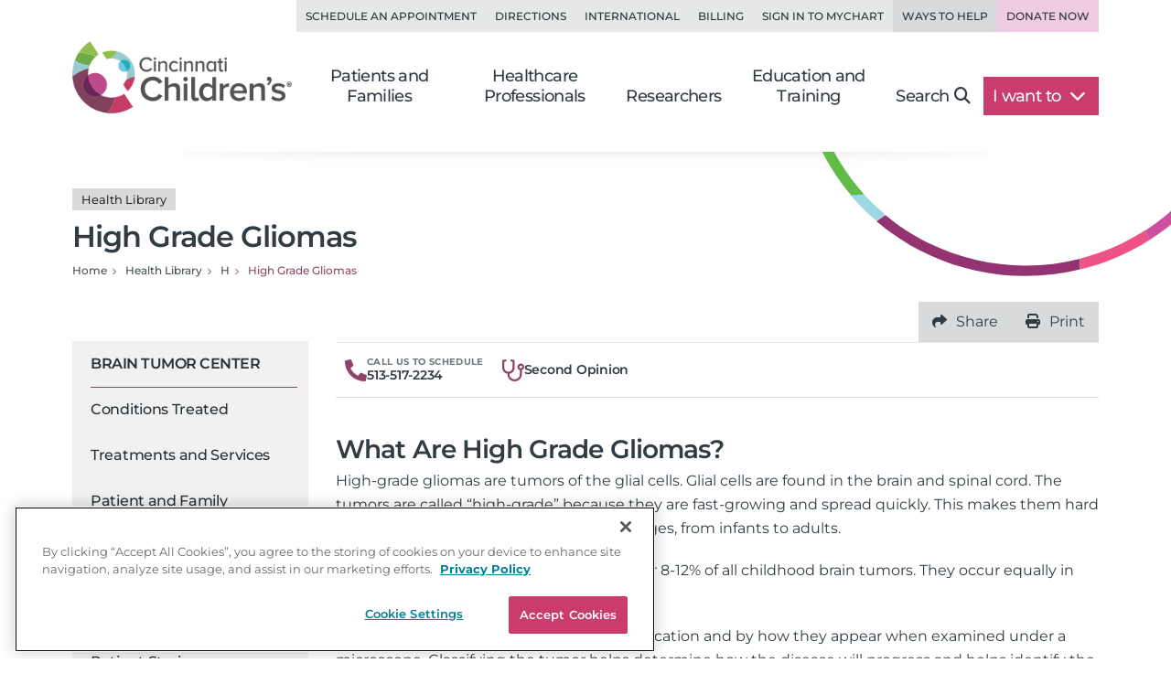

--- FILE ---
content_type: text/html; charset=utf-8
request_url: https://www.cincinnatichildrens.org/health/h/high-grade-gliomas
body_size: 17877
content:

<!DOCTYPE html>
<html lang="en">
<head>
    <meta charset="utf-8">
    <meta name="viewport" content="width=device-width,initial-scale=1">
<meta name="description" content="High-grade gliomas are fast-growing tumors of the glial cells in the brain and spinal cord. Read about symptoms, diagnosis, treatment and outlook.">
<meta name="SearchBoost" content="High">
<meta name="robots" content="index,follow">

        <title>High Grade Gliomas | Symptoms, Diagnosis &amp; Treatment</title>

    <!-- Google Tag Manager --> <script>(function(w,d,s,l,i){w[l]=w[l]||[];w[l].push({'gtm.start': new Date().getTime(),event:'gtm.js'});var f=d.getElementsByTagName(s)[0], j=d.createElement(s),dl=l!='dataLayer'?'&l='+l:'';j.async=true;j.src= 'https://www.googletagmanager.com/gtm.js?id='+i+dl;f.parentNode.insertBefore(j,f); })(window,document,'script','dataLayer','GTM-K4TMR5X');</script> <!-- End Google Tag Manager -->
<link rel="dns-prefetch" href="https://www.google-analytics.com"><link rel="dns-prefetch" href="https://s.ytimg.com"><link rel="dns-prefetch" href="https://snap.licdn.com">
<link rel="preload" as="script" href="/includes/org/js/libs/bootstrap/bootstrap.bundle.min.js">
<link rel="preload" as="script" href="/includes/org/js/public.min.js?bld=20260120">
<link rel="preload" as="script" href="//cdn.evgnet.com/beacon/cincinnatichildrenshospital/cchmcpersprod/scripts/evergage.min.js">
<link rel="preload" as="style" href="/includes/org/css/screen.min.css?bld=20260120">
<link rel="stylesheet" href="/includes/org/css/screen.min.css?bld=20260120">
<link rel="apple-touch-icon" sizes="180x180" href="/-/media/Cincinnati%20Childrens/Global%20Shared/icons/apple-touch-icon.png">
<link rel="icon" type="image/png" sizes="32x32" href="/-/media/Cincinnati%20Childrens/Global%20Shared/icons/favicon-32x32.png">
<link rel="icon" type="image/png" sizes="16x16" href="/-/media/Cincinnati%20Childrens/Global%20Shared/icons/favicon-16x16.png">
<link rel="mask-icon" href="/-/media/Cincinnati%20Childrens/Global%20Shared/icons/safari-pinned-tab.svg" color="#00aac8">
<link rel="shortcut icon" href="/-/media/Cincinnati%20Childrens/Global%20Shared/favicon.ico?ver=20200519">
<style type="text/css">.bio-full {z-index: auto;} .wide .page-top h1 .tags { display: block !important; }</style>
<style type="text/css">@media only screen and (min-width: 768px) { .cta-global { background-color: transparent; } .cta-bar { z-index: 1; background-color: #fff; } } @media only screen and (min-width: 992px) { .cta-bar .cta-text .eyebrow { line-height: 1.2; } }</style>
<style type="text/css">.nav-head-full .utility-links .util-link.nav-bg-pink { color: #8f4469; color: var(--primary-dark); background-color: #efcce0; } .nav-head-full .utility-links .util-link.nav-bg-pink:hover { background-color: #ddc7d2; }</style>
<script type="text/javascript" src="//cdn.evgnet.com/beacon/cincinnatichildrenshospital/cchmcpersprod/scripts/evergage.min.js"></script>
<link id="Preload-css-star-rating" rel="preload" href="/includes/org/css/lazyload/star-rating.min.css?bld=20260120" as="style" />
<link id="Preload-css-article" rel="preload" href="/includes/org/css/lazyload/article.min.css?bld=20260120" as="style" />
<link id="Preload-css-featurette" rel="preload" href="/includes/org/css/lazyload/featurette.min.css?bld=20260120" as="style" />

<link id="Stylesheet-css-star-rating" rel="stylesheet" href="/includes/org/css/lazyload/star-rating.min.css?bld=20260120" />
<link id="Stylesheet-css-article" rel="stylesheet" href="/includes/org/css/lazyload/article.min.css?bld=20260120" />
<link id="Stylesheet-css-featurette" rel="stylesheet" href="/includes/org/css/lazyload/featurette.min.css?bld=20260120" />

<link id="Preload-js-sitealert" rel="preload" href="/includes/org/js/lazyload/sitealert.min.js?bld=20260120" as="script" />
<link id="Preload-js-section-header" rel="preload" href="/includes/org/js/lazyload/section-header.min.js?bld=20260120" as="script" />
<link id="Preload-js-article-with-media" rel="preload" href="/includes/org/js/lazyload/article-with-media.min.js?bld=20260120" as="script" />

<style id="SectionHeaderImage" type="text/css">:root { --breadcrumbBackgroundImage: url("/-/media/Cincinnati-Childrens/Global-Shared/Navigation/Head-Nav/arc-circle-header.svg?iar=0&mh=500&mw=800&hash=CFBA0D81F569F766C8AF8396080F54CB"); --breadcrumbBackgroundAspectRatio: 410 / 140; --breadcrumbBackgroundHeight: 140px; --breadcrumbBackgroundWidth: 410px; }
</style>
<style id="SectionFooterArcImage" type="text/css">.site.footer::before { background-image: url("/-/media/Cincinnati-Childrens/Global-Shared/Navigation/Footer-Nav/arc-pattern-lower-left.png?iar=0&mh=500&mw=800&hash=4D1D1DACFD6ADEF50BDD84D785D42421"); width: 500px; height: 246px; }.site.footer::after { background-image: url("/-/media/Cincinnati-Childrens/Global-Shared/Navigation/Footer-Nav/arc-pattern-upper-right.png?iar=0&mh=500&mw=800&hash=35E0D4BABD6CEDCBA6B3739087FBEFC2"); width: 166px; height: 259px; }
</style>


    
</head>
<body class="page content inside wide">

    <!-- Google Tag Manager (noscript) --> <noscript><iframe src="https://www.googletagmanager.com/ns.html?id=GTM-K4TMR5X" height="0" width="0" style="display:none;visibility:hidden"></iframe></noscript> <!-- End Google Tag Manager (noscript) -->

    

    <div id="pageLayout" class="page-layout health">
        
<section class="site header">






<header class="nav-head nav-head-full search-exclude">
    <nav class="navbar navbar-expand-lg nav-toolbar">
        <div class="container-fluid px-0">
            <div class="navbar-collapse collapse utility-links">
                <ul class="navbar-nav ms-auto">
                        <li class="nav-item">
                            <a class="nav-link util-link" data-cchmc-link="true" href="/schedule-appointment" title="Schedule an appointment. ">Schedule an Appointment</a>
                        </li>
                        <li class="nav-item">
                            <a class="nav-link util-link" data-cchmc-link="true" href="/locations" title="View locations and directions. ">Directions</a>
                        </li>
                        <li class="nav-item">
                            <a class="nav-link util-link" data-cchmc-link="true" href="/patients/visit/international" title="Resources for international patients. ">International</a>
                        </li>
                        <li class="nav-item">
                            <a class="nav-link util-link" data-cchmc-link="true" href="/patient-resources/billing" title="Pay Your Bill.">Billing</a>
                        </li>
                        <li class="nav-item">
                            <a class="nav-link util-link font-weight-bold" data-cchmc-link="true" href="https://mychart.cincinnatichildrens.org/mychart/" target="_blank" title="SIgn in to mychart.">Sign in to MyChart</a>
                        </li>
                        <li class="nav-item">
                            <a class="nav-link util-link font-weight-bold nav-darker" data-cchmc-link="true" href="/giving">Ways to Help</a>
                        </li>
                        <li class="nav-item">
                            <a class="nav-link util-link font-weight-bold nav-bg-pink" data-cchmc-link="true" href="https://giving.cincinnatichildrens.org/campaign/650825/donate?c_src=home&amp;c_src2=header" target="_blank" title="Give now to Cincinnati Children&#39;s">Donate Now</a>
                        </li>
                </ul>
            </div>
        </div>
    </nav>

    <nav class="navbar navbar-expand-lg nav-main dropdown">
        <div class="container-fluid align-items-lg-end px-0">
            
            <a class="logo navbar-brand" data-cchmc-link="true" href="/"><img alt="Cincinnati Childrens" data-cchmc-image="true" height="106" src="/-/media/Cincinnati-Childrens/Global-Shared/childrens-logo-new.png?iar=0&amp;mh=500&amp;mw=800&amp;hash=5ADA5787771D5041476990853A1522AD" width="314" /></a>

            
            <a aria-controls="DropdownSearchLinkIdf36d793fa7d745e8adcd89f8fd778d44" aria-expanded="false" aria-label="Toggle Site Search" class="navbar-toggler search-trigger" data-bs-toggle="collapse" data-cchmc-link="true" href="#DropdownSearchLinkIdf36d793fa7d745e8adcd89f8fd778d44" role="button"><i aria-hidden="true" class="fa-solid fa-magnifying-glass fa-fw"></i></a>

            
            <a aria-label="Get Directions" class="navbar-toggler directions-trigger" data-cchmc-link="true" href="/locations"><i aria-hidden="true" class="fa-solid fa-location-dot fa-fw"></i></a>

            
            <a aria-controls="SiteNavf36d793fa7d745e8adcd89f8fd778d44" aria-expanded="false" aria-label="Open Site Navigation" class="navbar-toggler menu-trigger" data-bs-toggle="offcanvas" data-cchmc-link="true" href="#SiteNavf36d793fa7d745e8adcd89f8fd778d44" title="Open Site Navigation"><i aria-hidden="true" class="fa-solid fa-bars fa-fw"></i></a>

            <div id="SiteNavf36d793fa7d745e8adcd89f8fd778d44" class="offcanvas offcanvas-start primary-nav navbar-expand-lg">

                <div class="offcanvas-header d-lg-none">
                    <h5 class="offcanvas-title visually-hidden">Navigation</h5>
                    <button aria-label="Close" class="btn-close cch-close cch-close-left cch-close-has-text" data-bs-dismiss="offcanvas">
                        <i aria-hidden="true" class="fa-solid fa-chevron-left"></i>
                    </button>
                </div>

                <div class="offcanvas-body justify-content-lg-end">
                    <ul class="main navbar-nav">
                            <li class="nav-item section-nav dropdown dropdown-center">
                                <a aria-expanded="false" aria-haspopup="true" class="nav-link dropdown-toggle" data-bs-toggle="dropdown" data-cchmc-link="true" href="/" id="b831266f9ab7449cb38ccf165ca293a6" role="button">Patients and Families</a>
                                <div class="dropdown-menu">

                                    <nav class="links dropdown-main-links">
<a class="dropdown-item" data-cchmc-link="true" href="/patients" title="Patients and Families home page. ">Patients and Family Home</a><a class="dropdown-item" data-cchmc-link="true" href="/schedule-appointment" title="Schedule an appointment. ">Schedule an Appointment</a><a class="dropdown-item" data-cchmc-link="true" href="/search/services" title="View our services and specialties. ">Services and Specialties</a><a class="dropdown-item" data-cchmc-link="true" href="/search/find-doctor" title="Find a Doctor. ">Find a Doctor</a><a class="dropdown-item" data-cchmc-link="true" href="/patients/visit" title="Helpful tips for visitors. ">Visiting Cincinnati Children's</a><a class="dropdown-item" data-cchmc-link="true" href="/search/health-library" title="View condition and treatment information. ">Health Library</a>                                    </nav>
                                    <nav class="links dropdown-quick-links">
                                        <div class="dropdown-header">Additional Resources</div>
<a class="dropdown-item" data-cchmc-link="true" href="/service/c/clinical-trials/search-studies" title="Find clinical trials and research studies. ">Clinical Trials/Research Studies</a><a class="dropdown-item" data-cchmc-link="true" href="/patients/resources" title="View hospital resources. ">Patient Resources</a><a class="dropdown-item" data-cchmc-link="true" href="/ongoing-support-resources" title="Ongoing Support Resources.">Ongoing Support Resources</a>                                    </nav>
                                </div>
                            </li>
                            <li class="nav-item section-nav dropdown dropdown-center">
                                <a aria-expanded="false" aria-haspopup="true" class="nav-link dropdown-toggle" data-bs-toggle="dropdown" data-cchmc-link="true" href="/professional/" id="5fb0a86969874cf0bee8b0ed0a69ff32" role="button">Healthcare Professionals</a>
                                <div class="dropdown-menu">

                                    <nav class="links dropdown-main-links">
<a class="dropdown-item" data-cchmc-link="true" href="/professional" title="Healthcare professionals&#39; home page. ">Healthcare Professionals Home</a><a class="dropdown-item" data-cchmc-link="true" href="/search/find-doctor" title="Find a doctor. ">Find a Doctor</a><a class="dropdown-item" data-cchmc-link="true" href="/search/services" title="View all institutes, divisions and centers at Cincinnati Children&#39;s.">Services and Specialties</a><a class="dropdown-item" data-cchmc-link="true" href="/professional/referrals" title="Refer your patient to Cincinnati Children&#39;s.">Refer a Patient</a><a class="dropdown-item" data-cchmc-link="true" href="/clinical-labs" title="View clinical laboratories. ">Clinical Laboratories</a><a class="dropdown-item" data-cchmc-link="true" href="/service/c/clinical-trials" title="View clinical trials and research studies. ">Clinical Trials</a>                                    </nav>
                                    <nav class="links dropdown-quick-links">
                                        <div class="dropdown-header">Additional Resources</div>
<a class="dropdown-item" data-cchmc-link="true" href="/careers" title="Browse Careers. ">Browse Careers</a><a class="dropdown-item" data-cchmc-link="true" href="/service/n/nursing" title="Learn about nursing at Cincinnati Children&#39;s. ">Nursing</a><a class="dropdown-item" data-cchmc-link="true" href="/professional/resources" title="View provider resources. ">Provider Resources</a><a class="dropdown-item" data-cchmc-link="true" href="/professional/subspecialist-news" title="view Subspecialty News and Innovation.">Subspecialty News and Innovation</a><a class="dropdown-item" data-cchmc-link="true" href="/patients/resources" title="View patient resources. ">Patient Resources</a><a class="dropdown-item" data-cchmc-link="true" href="/professional/continuing-education" title="View continuing medical education opportunities. ">Continuing Professional Education</a><a class="dropdown-item" data-cchmc-link="true" href="https://www.cincinnatichildrens.org/education/programs?ProgramCategory={4CF9F4D2-F1C1-417F-83B7-1148E6104EB9}" title="View clinical education programs. ">Clinical Training Programs</a><a class="dropdown-item" data-cchmc-link="true" href="/professional/support-services" title="View Provider Support Services.">Provider Support Services</a>                                    </nav>
                                </div>
                            </li>
                            <li class="nav-item section-nav dropdown dropdown-center">
                                <a aria-expanded="false" aria-haspopup="true" class="nav-link dropdown-toggle" data-bs-toggle="dropdown" data-cchmc-link="true" href="/research/" id="a0a4abad3a524860ac3c25f7926e9de2" role="button">Researchers</a>
                                <div class="dropdown-menu">

                                    <nav class="links dropdown-main-links">
<a class="dropdown-item" data-cchmc-link="true" href="/research" title="Research home. ">Research Home</a><a class="dropdown-item" data-cchmc-link="true" href="/search/find-researcher" title="Find a researcher">Find a Researcher</a><a class="dropdown-item" data-cchmc-link="true" href="/search/research" title="Find research institutes, divisions, centers and labs at Cincinnati Children&#39;s.">Research Areas</a><a class="dropdown-item" data-cchmc-link="true" href="https://www.cincinnatichildrens.org/education/programs?ProgramCategory={B283C95C-3FD1-4DE6-8360-67F11E28FBB0}" title="View research education and training programs. ">Education and Training</a>                                    </nav>
                                    <nav class="links dropdown-quick-links">
                                        <div class="dropdown-header">Additional Resources</div>
<a class="dropdown-item" data-cchmc-link="true" href="/search/shared-facilities" title="Learn more about the Shared Facilities at Cincinnati Children&#39;s.">Shared Facilities</a><a class="dropdown-item" data-cchmc-link="true" href="/research/support" title="View research support services. ">Research Support Services</a><a class="dropdown-item" data-cchmc-link="true" href="/research/about" title="Learn more about why Cincinnati Children&#39;s is a powerhouse in when it comes to pediatric research..">About Research</a><a class="dropdown-item" data-cchmc-link="true" href="/education/funded" title="View funded training programs. ">Funded Training</a><a class="dropdown-item" data-cchmc-link="true" href="/careers" title="View careers. ">Browse Careers</a>                                    </nav>
                                </div>
                            </li>
                            <li class="nav-item section-nav dropdown dropdown-center">
                                <a aria-expanded="false" aria-haspopup="true" class="nav-link dropdown-toggle" data-bs-toggle="dropdown" data-cchmc-link="true" href="/education/" id="fb59a85d42074cc9a1adf008f80f194c" role="button">Education and Training</a>
                                <div class="dropdown-menu">

                                    <nav class="links dropdown-main-links">
<a class="dropdown-item" data-cchmc-link="true" href="/education">Professional Education Home</a><a class="dropdown-item" data-cchmc-link="true" href="https://www.cincinnatichildrens.org/education/programs?ProgramCategory={4CF9F4D2-F1C1-417F-83B7-1148E6104EB9}" title="View all of our clinical education programs.">All Clinical Programs</a><a class="dropdown-item" data-cchmc-link="true" href="https://www.cincinnatichildrens.org/education/programs?ProgramCategory={B283C95C-3FD1-4DE6-8360-67F11E28FBB0}" title="View all of our research education programs.">All Research Programs</a><a class="dropdown-item" data-cchmc-link="true" href="/education/clinical/residency" title="Learn more about our pediatric residency.">Pediatric Residency Program</a><a class="dropdown-item" data-cchmc-link="true" href="https://www.cincinnatichildrens.org/education/programs?ProgramType={696B4593-8E72-4537-AD7A-D6248D05DA5B}" title="View our Masters, MD, PhD programs.">Masters, MD, PhD</a><a class="dropdown-item" data-cchmc-link="true" href="https://www.cincinnatichildrens.org/education/programs?ProgramType={17C61AB8-6EE7-4864-83F3-C0B2F9B9E1E0}" title="View all of our fellowship programs.">Fellowships</a><a class="dropdown-item" data-cchmc-link="true" href="https://www.cincinnatichildrens.org/education/programs?ProgramType={844A246F-0E98-4D59-A7C7-DD01FCF3C18D}" title="View our residency programs.">Residencies</a><a class="dropdown-item" data-cchmc-link="true" href="https://www.cincinnatichildrens.org/education/programs?ProgramType={7D6630AD-0FBD-4E50-B929-6EC2FF1FA220}" title="View our Student and Graduate Training programs.">Student and Graduate Training</a>                                    </nav>
                                    <nav class="links dropdown-quick-links">
                                        <div class="dropdown-header">Additional Resources</div>
<a class="dropdown-item" data-cchmc-link="true" href="/careers/cincinnati" title="Learn more about life in Cincinnati.">Living in Cincinnati</a><a class="dropdown-item" data-cchmc-link="true" href="/careers/why" title="Learn why people choose Cincinnati Children&#39;s.">Why Cincinnati Children's?</a><a class="dropdown-item" data-cchmc-link="true" href="/education/graduate-medical-education">Graduate Medical Education</a><a class="dropdown-item" data-cchmc-link="true" href="/professional/continuing-education" title="View our continuing professional education options.">Continuing Professional Education</a><a class="dropdown-item" data-cchmc-link="true" href="/careers/international" title="View resources for international applicants.">International Applicants</a>                                    </nav>
                                </div>
                            </li>
                        <li class="nav-item search d-none d-lg-block">
                            <a aria-controls="DropdownSearchLinkIdf36d793fa7d745e8adcd89f8fd778d44" aria-expanded="false" aria-label="Toggle Site Search" class="nav-link collapsed text-nowrap pe-lg-4" data-bs-toggle="collapse" data-cchmc-link="true" href="#DropdownSearchLinkIdf36d793fa7d745e8adcd89f8fd778d44" role="button">Search<i aria-hidden="true" class="fa-solid fa-magnifying-glass"></i></a>
                        </li>

                        <li class="nav-item want-to dropdown">
                            <a aria-expanded="false" aria-haspopup="true" class="nav-link dropdown-toggle text-nowrap pe-lg-4" data-bs-toggle="dropdown" data-cchmc-link="true" href="#" id="DropdownWantToLinkIdf36d793fa7d745e8adcd89f8fd778d44" role="button">I want to <i class="fa-solid fa-chevron-down"></i></a>
                            <div class="dropdown-menu dropdown-menu-lg-end">
                                <nav class="links">
<a class="dropdown-item" data-cchmc-link="true" href="https://mychart.cincinnatichildrens.org/mychart" target="_blank" title="Sign in to MyChart - link will open in a new window. ">Sign in to MyChart</a><a class="dropdown-item" data-cchmc-link="true" href="/patient-resources/billing" title="Pay a bill. ">Pay a Bill</a><a class="dropdown-item" data-cchmc-link="true" href="/schedule-appointment" title="Schedule an appointment. ">Schedule an Appointment</a><a class="dropdown-item" data-cchmc-link="true" href="/schedule-appointment/online-second-opinion" title="Get an Online Second Opinion.">Get an Online Second Opinion</a><a class="dropdown-item" data-cchmc-link="true" href="/patient-resources/obtain-medical-records" title="Request medical records. ">Obtain Medical Records</a><a class="dropdown-item" data-cchmc-link="true" href="/locations/urgent-care" title="Find an urgent care location. ">Find an Urgent Care</a><a class="dropdown-item" data-cchmc-link="true" href="/search/services" title="Find services and specialties. ">Find a Specialty</a><a class="dropdown-item" data-cchmc-link="true" href="/search/find-doctor" title="Find a doctor. ">Find a Doctor</a><a class="dropdown-item" data-cchmc-link="true" href="/locations" title="Find a location. ">Find a Location</a><a class="dropdown-item" data-cchmc-link="true" href="/careers" title="Browse careers. ">Browse Careers</a><a class="dropdown-item" data-cchmc-link="true" href="https://giving.cincinnatichildrens.org/campaign/650825/donate?c_src=home&amp;c_src2=dropdown" target="_blank" title="Make a Donation to Cincinnati Children&#39;s.">Make a Donation</a>                                </nav>
                            </div>
                        </li>
                    </ul>

                    
                    <div class="d-flex flex-wrap d-lg-none utility-links mobile-util">
<a class="nav-link util-link" data-cchmc-link="true" href="/schedule-appointment" title="Schedule an appointment. ">Schedule an Appointment</a><a class="nav-link util-link" data-cchmc-link="true" href="/locations" title="View locations and directions. ">Directions</a><a class="nav-link util-link" data-cchmc-link="true" href="/patients/visit/international" title="Resources for international patients. ">International</a><a class="nav-link util-link" data-cchmc-link="true" href="/patient-resources/billing" title="Pay Your Bill.">Billing</a><a class="nav-link util-link font-weight-bold" data-cchmc-link="true" href="https://mychart.cincinnatichildrens.org/mychart/" target="_blank" title="SIgn in to mychart.">Sign in to MyChart</a><a class="nav-link util-link font-weight-bold nav-darker" data-cchmc-link="true" href="/giving">Ways to Help</a><a class="nav-link util-link font-weight-bold nav-bg-pink" data-cchmc-link="true" href="https://giving.cincinnatichildrens.org/campaign/650825/donate?c_src=home&amp;c_src2=header" target="_blank" title="Give now to Cincinnati Children&#39;s">Donate Now</a>                    </div>
                </div>
            </div>
        </div>
    </nav>

    <div id="DropdownSearchLinkIdf36d793fa7d745e8adcd89f8fd778d44" class="search search-large search-block dropdown-menu">
        <div class="block inline-search _inline-search">
            
<div class="quick-search _search-textbox">
        <input class="_typeahead-data" type="hidden" value="[{&quot;Name&quot;:&quot;QueryTerm&quot;,&quot;Header&quot;:&quot;&quot;,&quot;ShowMore&quot;:&quot;&quot;,&quot;Dataset&quot;:null,&quot;DataLength&quot;:0,&quot;MinLength&quot;:3,&quot;Limit&quot;:7,&quot;ShowMoreInDropdown&quot;:true,&quot;BacktoAllCategories&quot;:&quot;Back to all Categories&quot;,&quot;Url&quot;:&quot;&quot;,&quot;UrlParams&quot;:&quot;&quot;},{&quot;Name&quot;:&quot;Suggest&quot;,&quot;Header&quot;:&quot;Suggested Results&quot;,&quot;ShowMore&quot;:&quot;&quot;,&quot;Dataset&quot;:null,&quot;DataLength&quot;:0,&quot;MinLength&quot;:3,&quot;Limit&quot;:10,&quot;ShowMoreInDropdown&quot;:true,&quot;BacktoAllCategories&quot;:&quot;Back to all Categories&quot;,&quot;Url&quot;:&quot;&quot;,&quot;UrlParams&quot;:&quot;&quot;}]" />

<div class="input-group input-group-md-lg" data-baseurl="/search" data-cat="" data-debugmode="False" data-facetName="" data-modelguiid="{B296EA52-AF64-422D-A702-394C08EF77FF}" data-otherparam="" data-pagecatguiid="" data-searchterm="Enter Search Term"><input aria-label="Search Our Site" class="form-control finder-input typeahead" onkeydown="return (event.keyCode!=13);" placeholder="Enter Search Term" type="search" value=""></input><button aria-label="clear" class="btn btn-secondary search-clear-button" type="button"><i class='fa-solid fa-xmark'></i></button><button aria-label="search" class="btn btn-secondary search-button" type="button"><i class='fa-solid fa-magnifying-glass'></i></button><div class="tt-search-menu tt-menu tt-empty tt-static-menu"></div></div></div>

        </div>

        <div class="block quick-search featured">
<div class="h3">Popular search terms</div><div class="badges"><a class="tag badge text-bg-purple" data-cchmc-link="true" href="/search?q=Careers">Careers</a><a class="tag badge text-bg-purple" data-cchmc-link="true" href="/search?q= Urgent Care"> Urgent Care</a><a class="tag badge text-bg-purple" data-cchmc-link="true" href="/search?q= MyChart"> MyChart</a><a class="tag badge text-bg-purple" data-cchmc-link="true" href="/search?q= Neurology"> Neurology</a><a class="tag badge text-bg-purple" data-cchmc-link="true" href="/search?q= Volunteer"> Volunteer</a></div>        </div>
    </div>
</header>

</section>
<section class="site content main">



<div class="container-fluid position-relative px-0 _section-head show-background">
    <div class="page-top">
        <div class="row">
            <div class="titling col-12 d-flex flex-column gap-3 ">
<h1 class="m-0"><div class="tags d-block"><span class="badge text-bg-light tag">Health Library</span></div>High Grade Gliomas</h1>
                

                <nav>
                    <ul class="breadcrumb" itemscope="" itemtype="https://schema.org/BreadcrumbList"><li class="breadcrumb-item bcLevel_3" data-hide-nav="false" data-is-root="true" itemprop="itemListElement" itemscope="" itemtype="https://schema.org/ListItem"><a data-cchmc-link="true" href="/" itemprop="item" title="Navigate to Home"><span itemprop="name">Home</span></a><meta content="1" itemprop="position"></meta></li><li class="breadcrumb-item bcLevel_2" data-hide-nav="false" data-is-root="true" itemprop="itemListElement" itemscope="" itemtype="https://schema.org/ListItem"><a data-cchmc-link="true" href="/search/health-library" itemprop="item" title="Navigate to Health Library"><span itemprop="name">Health Library</span></a><meta content="2" itemprop="position"></meta></li><li class="breadcrumb-item bcLevel_1" data-hide-nav="false" data-is-root="false" itemprop="itemListElement" itemscope="" itemtype="https://schema.org/ListItem"><a data-cchmc-link="true" href="/search/health-library/conditions/alpha?alpha=H" itemprop="item" title="Navigate to H"><span itemprop="name">H</span></a><meta content="3" itemprop="position"></meta></li><li aria-current="page" class="breadcrumb-item bcLevel_0 active" data-hide-nav="false" data-is-root="true" itemprop="itemListElement" itemscope="" itemtype="https://schema.org/ListItem"><span itemprop="name">High Grade Gliomas</span><meta content="4" itemprop="position"></meta></li></ul>
                </nav>

                
            </div>

        </div>
    </div>
</div>


<section class="column-group has-2">
<div class="row">
<div class="column one navigation col-lg-3">



<nav class="navbar navbar-expand-lg section-nav search-exclude _leftnav" >
    <div class="d-flex d-lg-none mobile-subnav">
        <button class="btn btn-primary side-nav-toggle collapsed flex-grow-1" type="button" data-bs-toggle="offcanvas" data-bs-target="#divTreeSupportedContentc6ea00e6a60a4ca4bb47108d37eaa66f" aria-controls="navbarTreeSupportedContent">
            <span class="icon fa-solid fa-bars-sort fa-fw"></span>
            <span>Navigate This Area</span>
        </button>
    </div>
    <div id="divTreeSupportedContentc6ea00e6a60a4ca4bb47108d37eaa66f" class="offcanvas offcanvas-start _virtualleftnav" tabindex="-1" aria-label="Section Navigation">
        <div class="offcanvas-header">
            <h5 class="offcanvas-title visually-hidden">Section Navigation</h5>
            <a class="btn-close cch-close cch-close-right cch-close-has-text" data-bs-dismiss="offcanvas" data-cchmc-link="true" href="#" role="button"><span aria-hidden="true" class="cch-close-text">Close<i class="icon cch-x"></i></span></a>
        </div>
        <div class="offcanvas-body">
            <div class="sidebar-nav treenav">
                <h3 class="node">
                    <a data-cchmc-link="true" href="https://www.cincinnatichildrens.org/service/b/brain-spinal">Brain Tumor Center</a>
                </h3>
                <ul class="nav rootnav flex-column last"><li data-item="{B401F317-1E3E-4DA5-8D80-BD0AC4DF376F}"><a href="https://www.cincinnatichildrens.org/service/b/brain-spinal/conditions" title="Conditions Treated">Conditions Treated</a></li>
<li data-item="{CFDDDFF9-19B5-414B-817B-01BBD46BAA48}"><a href="https://www.cincinnatichildrens.org/service/b/brain-spinal/services" title="Treatments and Services">Treatments and Services</a></li>
<li data-item="{64EB3AC8-A2DA-41DA-896B-40FF29CC1A65}"><a href="https://www.cincinnatichildrens.org/service/b/brain-spinal/patient-resources" title="Patient and Family Resources">Patient and Family Resources</a></li>
<li data-item="{DEBCB9F4-900E-49B5-B2EC-94FD10746D0D}"><a href="https://www.cincinnatichildrens.org/service/b/brain-spinal/expect" title="What to Expect">What to Expect</a></li>
<li data-item="{9A3F8476-1100-47E2-A0FE-890BC85EDC54}"><a href="https://www.cincinnatichildrens.org/service/b/brain-spinal/second-opinions" title="Second Opinions">Second Opinions</a></li>
<li data-item="{CDB9E76E-E1A8-4002-A679-3F6D68CA8221}"><a href="https://www.cincinnatichildrens.org/service/b/brain-spinal/patient-stories" title="Patient Stories">Patient Stories</a></li>
<li data-item="{2B10ED35-E30A-49A3-B195-13F658EC0381}"><a href="https://www.cincinnatichildrens.org/service/b/brain-spinal/research" title="Current Research">Current Research</a></li>
<li data-item="{34F1CCAD-402B-45E4-9D68-860D7586AFBF}"><a href="https://www.cincinnatichildrens.org/service/b/brain-spinal/team" title="Meet the Team">Meet the Team</a></li>
<li data-item="{20ED0ABA-6FA9-4502-827D-4411968A80F9}"><a href="https://www.cincinnatichildrens.org/service/b/brain-spinal/locations" title="Locations and Directions">Locations and Directions</a></li>
<li data-item="{7EA961A9-4D53-4F58-B6DD-F128644B19FE}"><a href="https://www.cincinnatichildrens.org/service/b/brain-spinal/contact" title="Contact Us">Contact Us</a></li>
</ul>

            </div>
        </div>
    </div>
</nav>


</div>
<div class="column two primary col-lg-9">


<div class="container utility-bar position-relative p-0">
    <nav class="utility-bar-block bg-light">
        <ul class="nav nav-pills nav-justified flex-row flex-nowrap">

            <li class="nav-item">
                <a class="nav-link text-nowrap" href=mailto:?subject=Sharing%20Information%20from%20Cincinnati%20Children&#39;s&amp;body=https://www.cincinnatichildrens.org/health/h/high-grade-gliomas><i class="fa-solid fa-share me-3" alt=""></i>Share</a>
            </li>

            <li class="nav-item">
                <a class="nav-link text-nowrap" href="#" onclick="window.print()"><i class="fa-solid fa-print me-3" alt=""></i>Print</a>
            </li>
        </ul>
    </nav>
</div>




<div class="cta-appt-request cta-global cta-department-request _requestappintment _ctabarappt" data-modal-target="AppointmentId245222ac50e14d23a89e227ba0ed043d" >
    <div class="cta-group cta-bar cta-appt-request">
        
        
        
        <a class="req-cta phone-req phone mobile cta-item icon-text-group " data-cchmc-link="true" href="tel:+1-513-517-2234" title="Call 1-513-517-2234"><div class="cta-icon icon-wrap"><svg aria-hidden="true" data-prefix="fas" data-icon="phone-alt" class="svg-inline--fa fa-phone-alt fa-w-16" xmlns="http://www.w3.org/2000/svg" viewBox="0 0 512 512" width="512" height="512" aria-labelledby="title"><title>Phone Icon</title><path fill="#8f4469" d="m497.39 361.8-112-48a24 24 0 0 0-28 6.9l-49.6 60.6A370.66 370.66 0 0 1 130.6 204.11l60.6-49.6a23.94 23.94 0 0 0 6.9-28l-48-112A24.16 24.16 0 0 0 122.6.61l-104 24A24 24 0 0 0 0 48c0 256.5 207.9 464 464 464a24 24 0 0 0 23.4-18.6l24-104a24.29 24.29 0 0 0-14.01-27.6z" /></svg></div><div class="cta-text text-wrapper"><span class="eyebrow mobile">Appointments</span><span class="eyebrow desktop">Call Us to Schedule</span><span class="main">513-517-2234</span></div></a>
        <a class="req-cta epic-req cta-item icon-text-group " data-cchmc-link="true" href="/service/b/brain-spinal/second-opinions" title="Learn more about second opinions from the Brain Tumor Center."><div class="cta-icon icon-wrap"><svg aria-hidden="true" data-prefix="far" data-icon="stethoscope" class="svg-inline--fa fa-stethoscope fa-w-16" xmlns="http://www.w3.org/2000/svg" viewBox="0 0 512 512" aria-labelledby="title"><title>second opinion icon</title><path fill="#8f4469" d="M120 334v18c0 88.2 75.4 160 168 160s168-71.8 168-160v-99.7c32.3-10.1 55.7-40.2 56-75.7.3-43.4-34.6-79.6-78.1-80.6-45-1-81.9 35.2-81.9 80 0 35.8 23.5 66.1 56 76.3V352c0 61.8-53.8 112-120 112s-120-50.2-120-112v-18c68-11.5 120-70.8 120-142V27.5c0-5.6-3.9-10.5-9.4-11.7L208.9.3c-6.5-1.4-12.9 2.6-14.3 9.1l-5.2 23.4c-1.4 6.5 2.6 12.9 9.1 14.3l41.5 9.2v134.4c0 52.9-42.2 96.7-95.1 97.2-53.3.6-96.9-42.6-96.9-95.9V56.4l41.5-9.2c6.5-1.4 10.5-7.8 9.1-14.3L93.4 9.4C92 2.9 85.5-1.1 79.1.3L9.4 15.8C3.9 17 0 21.9 0 27.5V192c0 71.2 52 130.5 120 142zm312-190c17.6 0 32 14.4 32 32s-14.4 32-32 32-32-14.4-32-32 14.4-32 32-32z" /></svg></div><div class="cta-text text-wrapper"><span class="main">Second Opinion</span></div></a>
        
        
    </div>
</div>







<div class="module article-media band-wrapper _articlewithmedia">    <div class="container">
        <div class="row">
            <article class="article col">
                <h2 class="h2">What Are High Grade Gliomas?</h2>


                <p>High-grade gliomas are tumors of the glial cells. Glial cells are found in the brain and spinal cord. The tumors are called &ldquo;high-grade&rdquo; because they are fast-growing and spread quickly. This makes them hard to treat. The tumors occur in people of all ages, from infants to adults.</p>
<p>High-grade gliomas are rare and account for 8-12% of all childhood brain tumors. They occur equally in males and females.</p>
<p>High-grade gliomas are classified by their location and by how they appear when examined under a microscope. Classifying the tumor helps determine how the disease will progress and helps identify the best treatment for it. Although the outlook for high-grade gliomas is generally poor, some people can be cured.</p>


                

                
            </article>
        </div>
    </div>
</div>




<div class="nav-tab-anchorlink" data-tagmanagerid="click_anchorLink">
    <div class="navbar-anchorlink">
        <ul class="nav nav-tabs">
                <li class="nav-item">
                    <a href="#04f31f5150264213a7e84eabeaec6bbc">Causes</a>
                </li>
                            <li class="nav-item">
                    <a href="#e00adb5680a649618dd3e7a0be19357e">Signs and Symptoms</a>
                </li>
                            <li class="nav-item">
                    <a href="#ec7d8a68eaeb4de39012e16aea9dab12">Diagnosis</a>
                </li>
                            <li class="nav-item">
                    <a href="#0ab33f7ffbc840ca92b24d0444fb9257">Treatment</a>
                </li>
                            <li class="nav-item">
                    <a href="#a0df2840e5bb4bc9834c3cbb14573810">Outlook</a>
                </li>
                                                                                                                                </ul>
    </div>

    <div class="anchor-content">
        <div id="id1">
                <div id="04f31f5150264213a7e84eabeaec6bbc" class="nav-scroll-to">
                    



<div class="module article-media band-wrapper _articlewithmedia">    <div class="container">
        <div class="row">
            <article class="article col">
                <h2 class="h2">What Causes High Grade Gliomas?</h2>


                <p>Sometimes, high doses of radiation therapy can cause high-grade gliomas. The reason for most high-grade gliomas in children is not known. Although doctors continue their research to understand what causes the tumors to occur, there have been few reliable findings. Genetic causes are rare, and these tumors are not believed to be linked to anything in the environment. Genetics specialists can discuss with families if genetic testing is needed.</p>


                

                
            </article>
        </div>
    </div>
</div>
                </div>
        </div>
        <div id="id2">
                <div id="e00adb5680a649618dd3e7a0be19357e" class="nav-scroll-to">
                    



<div class="module article-media band-wrapper _articlewithmedia">    <div class="container">
        <div class="row">
            <article class="article col">
                <h2 class="h2">What Are the Signs and symptoms of High Grade Gliomas?</h2>


                <p>The symptoms of a brain tumor often depend on where it is located. One of the most common signs of high-grade gliomas is headaches, particularly headaches that wake children up in the morning and are associated with vomiting. High-grade gliomas can also cause <a href="/health/s/seizures" title="Learn more about seizures in children.">seizures</a>&nbsp;or cause young children to miss developmental milestones. Sometimes, tumors can cause problems with vision, hearing, speech or balance. These symptoms can also be related to other health conditions. If your child displays any of these, it is important to have a thorough medical exam.</p>


                

                
            </article>
        </div>
    </div>
</div>
                </div>
        </div>
        <div id="id3">
                <div id="ec7d8a68eaeb4de39012e16aea9dab12" class="nav-scroll-to">
                    



<div class="module article-media band-wrapper _articlewithmedia">    <div class="container">
        <div class="row">
            <article class="article col">
                <h2 class="h2">How Are High Grade Gliomas Diagnosed?</h2>


                <p>The first step in diagnosing a brain tumor is usually to take an image of the brain and / or spine using a <a href="/health/c/ct-scan" title="Learn more about computed tomography (CT scans).">CT scan</a>&nbsp;or <a href="/health/m/mri" title="Learn more about magnetic resonance imaging (MRI).">MRI</a>&nbsp;. These tests can help show if a tumor is present. To definitively diagnose a high-grade glioma, a biopsy is required. In a biopsy, doctors examine a small sample of the tumor tissue. This helps determine the specific type of tumor and can help detect the presence of certain biological &ldquo;markers&rdquo; in the tumor. These markers may be used to help determine treatment.</p>


                

                
            </article>
        </div>
    </div>
</div>
                </div>
        </div>
        <div id="id4">
                <div id="0ab33f7ffbc840ca92b24d0444fb9257" class="nav-scroll-to">
                    



<div class="module article-media band-wrapper _articlewithmedia">    <div class="container">
        <div class="row">
            <article class="article col">
                <h2 class="h2">How Are High Grade Gliomas Treated?</h2>


                <p>The primary treatment for high-grade gliomas is to perform surgery to remove the tumor. Surgery is performed only when it can be done safely, without causing additional damage to the brain. Some types of tumors, such as <a href="/health/d/diffuse-midline-glioma" title="Learn more about diffuse midline gliomas.">diffuse midline gliomas</a>, cannot be removed due to their location in delicate and crucial areas of the brain.</p>
<p>In addition to surgery, most children will also receive radiation therapy and / or chemotherapy, depending on their age and type of tumor. When tumors continue to grow even after chemotherapy and radiation, clinical trials may be considered.</p>

                

                
            </article>
        </div>
    </div>
</div>
                </div>
        </div>
        <div id="id5">
                <div id="a0df2840e5bb4bc9834c3cbb14573810" class="nav-scroll-to">
                    



<div class="module article-media band-wrapper _articlewithmedia">    <div class="container">
        <div class="row">
            <article class="article col">
                <h2 class="h2">What Is the Outlook for High Grade Glioma Treatment?</h2>


                <p>Current treatments for high-grade gliomas will cure some children, but many tumors continue to grow despite our best therapies.</p>
<p>Research is underway to better understand these tumors to develop more effective therapies. At Cincinnati Children&rsquo;s, our researchers have also been able to develop laboratory models of high-grade glioma tumors to study their biology. They use these models to design and test different ways to treat these tumors. The goal is to move new treatments as rapidly and safely as possible from the laboratory into clinical studies that will help patients.</p>

                

                
            </article>
        </div>
    </div>
</div>
                </div>
        </div>
        <div id="id6">
        </div>
        <div id="id7">
        </div>
        <div id="id8">
        </div>
        <div id="id9">
        </div>
        <div id="id10">
        </div>
        <div id="id11">
        </div>
        <div id="id12">
        </div>
        <div id="id13">
        </div>
        <div id="id14">
        </div>
        <div id="id15">
        </div>
    </div>
</div>



    <div class="module featurette img-right overlay-left width-75 internal"
         data-tagmanagerid="click_featurette">
        <div class="main-content">
                <div class="featurette-image img-group aspect-ratio-wrapper img-ratio-12-5 ar-12-5">
                    <picture>
                        <source class="src-lg" srcset="https://cincinnatichildrens.widen.net/content/iitni7aybo/webp/20221021_Summit_Park_rk1075.webp?w=768&amp;h=320&amp;keep=c&amp;crop=yes&amp;quality=80&amp;x.app=portals 768w,https://cincinnatichildrens.widen.net/content/iitni7aybo/webp/20221021_Summit_Park_rk1075.webp?w=960&amp;h=399&amp;keep=c&amp;crop=yes&amp;quality=80&amp;x.app=portals 960w,https://cincinnatichildrens.widen.net/content/iitni7aybo/webp/20221021_Summit_Park_rk1075.webp?w=1280&amp;h=533&amp;keep=c&amp;crop=yes&amp;quality=80&amp;x.app=portals 1280w,https://cincinnatichildrens.widen.net/content/iitni7aybo/webp/20221021_Summit_Park_rk1075.webp?w=1440&amp;h=600&amp;keep=c&amp;crop=yes&amp;quality=80&amp;x.app=portals 1440w" media="(min-width: 480px)">
                        <source class="src-sm" srcset="https://cincinnatichildrens.widen.net/content/iitni7aybo/webp/20221021_Summit_Park_rk1075.webp?w=375&amp;h=156&amp;keep=c&amp;crop=yes&amp;quality=80&amp;x.app=portals 375w,https://cincinnatichildrens.widen.net/content/iitni7aybo/webp/20221021_Summit_Park_rk1075.webp?w=750&amp;h=312&amp;keep=c&amp;crop=yes&amp;quality=80&amp;x.app=portals 750w" media="(max-width: 479px)">
                        <img alt="Fall stock at summit park, kids playing and having fun at the playground, Nora Erkins pictured" class="img-responsive lazyload" data-cchmc-image="true" data-src="https://cincinnatichildrens.widen.net/content/iitni7aybo/webp/20221021_Summit_Park_rk1075.webp?w=1440&amp;h=600&amp;keep=c&amp;crop=yes&amp;quality=80&amp;x.app=portals" height="600" loading="lazy" src="[data-uri]" width="1440" />
                    </picture>
                </div>

                <div class="overlay color dark-purple">
                    
                    <h2 class="heading head-normal">Innovative Brain Tumor Care for Kids</h2>
                    <div class="overlay-body">Cincinnati Children&rsquo;s Brain Tumor Center offers expert, compassionate care for children and young adults with brain and spinal tumors. As a national leader in research and treatment, we provide access to cutting-edge therapies, clinical trials, and advanced surgical and radiation techniques&mdash;all in one coordinated, family-centered program.</div>
<div class="action-block calltoaction single-link"><a class="cta-link" data-cchmc-link="true" href="/service/b/brain-spinal" title="Learn more about the Brain Tumor Center at Cincinnati Children&#39;s.">Learn More</a></div>                </div>
        </div>
    </div>




<div class="module updated" data-page-url="https://www.cincinnatichildrens.org/health/h/high-grade-gliomas"><p><strong>Last Updated</strong> 12/2024</p>
</div>





<div class="module review"><strong>Reviewed By</strong> <a href="/bio/m/casey-miller" title="View the web bio for Casey Miller, MSN, APRN.">Casey Miller, MSN, APRN</a><br /></div>




<p>Learn more about our&nbsp;<a href="/site/health-library-policy-disclaimer" title="Learn more about our editorial policy.">editorial policy</a>.</p>

</div>
</div>
</section>

</section>
<section class="site footer">



<div class="site-footer wide-footer search-exclude container">
<div class="row">
<div class="col-md logo">
<a class="site-logo" data-cchmc-link="true" href="/" title="Cincinnati Childrens"><img alt="Cincinnati Childrens" data-cchmc-image="true" height="106" src="/-/media/Cincinnati-Childrens/Global-Shared/childrens-logo-new.png?iar=0&amp;mh=500&amp;mw=800&amp;hash=5ADA5787771D5041476990853A1522AD" width="314" /></a>
</div>
<div class="col-md details">
<div class="social-media-links connect">
<h3>Connect With Us</h3>

<nav class="nav flex-wrap justify-content-start align-items-center">
<a class="nav-link footer-icon" data-cchmc-link="true" href="https://www.facebook.com/cincinnatichildrensfans" target="_blank" title="Facebook"><i class="fa-brands fa-facebook-f"></i></a><a class="nav-link footer-icon" data-cchmc-link="true" href="https://www.instagram.com/cincychildrens/" target="_blank" title="Instagram"><i class="fa-brands fa-instagram"></i></a><a class="nav-link footer-icon" data-cchmc-link="true" href="https://bsky.app/profile/cincychildrens.bsky.social" target="_blank" title="Bluesky"><i class="fa-brands fa-bluesky"></i></a><a class="nav-link footer-icon" data-cchmc-link="true" href="https://www.threads.net/@cincychildrens" target="_blank" title="Threads"><i class="fa-brands fa-threads"></i></a><a class="nav-link footer-icon" data-cchmc-link="true" href="https://www.linkedin.com/company/cincinnati-children&#39;s-hospital-medical-center" target="_blank" title="Follow us on LinkedIn and join the conversation."><i class="fa-brands fa-linkedin"></i></a><a class="nav-link footer-icon" data-cchmc-link="true" href="https://www.youtube.com/user/CincinnatiChildrens" target="_blank" title="YouTube"><i class="fa-brands fa-youtube"></i></a><a class="nav-link footer-icon" data-cchmc-link="true" href="https://blog.cincinnatichildrens.org/" target="_blank" title="Cincinnati Childrens&#39; Blog"><img alt="Read the Cincinnati Children&#39;s Blog." class="img-responsive lazyload" data-cchmc-image="true" data-src="/-/media/Cincinnati-Childrens/Global-Shared/Navigation/Footer-Nav/blogiconimage2x.png?iar=0&amp;mh=58&amp;mw=58&amp;hash=5035EC92C7763939841CEEF642402D05" height="58" loading="lazy" src="[data-uri]" width="58" /><span>Patients & Family</span></a><a class="nav-link footer-icon" data-cchmc-link="true" href="https://scienceblog.cincinnatichildrens.org/" target="_blank" title="Cincinnati Children&#39;s Science Blog"><img alt="Read the Cincinnati Children&#39;s Science Blog." class="img-responsive lazyload" data-cchmc-image="true" data-src="/-/media/Cincinnati-Childrens/Global-Shared/Navigation/Footer-Nav/blogiconimage2x.png?iar=0&amp;mh=58&amp;mw=58&amp;hash=5035EC92C7763939841CEEF642402D05" height="58" loading="lazy" src="[data-uri]" width="58" /><span>Research & Science</span></a><a class="nav-link footer-icon" data-cchmc-link="true" href="https://youngandhealthy.podbean.com/" target="_blank" title="Cincinnati Childrens&#39; Young and Healthy Podcast"><i class="fa-solid fa-podcast"></i><span>     Young & Healthy Podcast</span></a></nav>
</div>
<div class="footer-nav audience-links d-block d-lg-flex flex-lg-row">
<nav class="nav flex-column">
<h3 class="nav-header d-block justify-content-start align-items-center">
                        <span class="d-none d-lg-block">
                            Quick Links
                        </span>
                        <a class="d-block d-lg-none" href="#audienceLinks" role="button" data-bs-toggle="collapse" aria-expanded="false" aria-controls="audienceLinks">
                            Quick Links
                            <i class="icon fa-solid" aria-hidden="true"></i>
                        </a>
</h3>
<ul id="audienceLinks" class="nav nav-content px-0 collapse">
                            <li class="nav-item">
                                <a class="nav-link" data-cchmc-link="true" href="/schedule-appointment" title="Schedule an appointment at Cincinnati Children&#39;s.">Schedule an Appointment</a>
                            </li>
                            <li class="nav-item">
                                <a class="nav-link" data-cchmc-link="true" href="/professional/referrals" title="Refer a patient to Cincinnati Children&#39;s.">Make a Referral</a>
                            </li>
                            <li class="nav-item">
                                <a class="nav-link" data-cchmc-link="true" href="/locations/urgent-care" title="Find a Cincinnati Children&#39;s urgent care location.">Find an Urgent Care</a>
                            </li>
                            <li class="nav-item">
                                <a class="nav-link" data-cchmc-link="true" href="/search/find-doctor" title="Find a doctor at Cincinnati Children&#39;s.">Find a Doctor</a>
                            </li>
                            <li class="nav-item">
                                <a class="nav-link" data-cchmc-link="true" href="/schedule-appointment/online-second-opinion" title="Get an Online Second Opinion.">Get an Online Second Opinion</a>
                            </li>
                            <li class="nav-item">
                                <a class="nav-link" data-cchmc-link="true" href="/patient-resources/billing" title="Find billing information.">Pay a Bill</a>
                            </li>
                            <li class="nav-item">
                                <a class="nav-link" data-cchmc-link="true" href="/patient-resources/billing/hospital-pricing" title="Price Transparency.">Price Transparency</a>
                            </li>
                            <li class="nav-item">
                                <a class="nav-link" data-cchmc-link="true" href="https://mychart.cincinnatichildrens.org/mychart/" target="_blank" title="Sign In to MyChart.">Sign In to MyChart</a>
                            </li>
                            <li class="nav-item">
                                <a class="nav-link" data-cchmc-link="true" href="/patient-resources/obtain-medical-records" title="Request medical records from Cincinnati Children&#39;s.">Request Medical Records</a>
                            </li>
</ul>
</nav>
<nav class="nav flex-column">
                    <h3 class="nav-header d-block justify-content-start align-items-center">
                        <span class="d-none d-lg-block">
                            Explore
                        </span>
                        <a class="d-block d-lg-none" href="#yourChildrensLinks" role="button" data-bs-toggle="collapse" aria-expanded="false" aria-controls="yourChildrensLinks">
                            Explore
                            <i class="icon fa-solid"></i>
                        </a>
                    </h3>
                    <ul id="yourChildrensLinks" class="nav nav-content px-0 collapse">
                            <li class="nav-item">
                                <a class="nav-link" data-cchmc-link="true" href="/locations" title="Find a Cincinnati Children&#39;s location near you.">Locations and Directions</a>
                            </li>
                            <li class="nav-item">
                                <a class="nav-link" data-cchmc-link="true" href="/search/services" title="Find departments and services at Cincinnati Children&#39;s.">Clinical Services</a>
                            </li>
                            <li class="nav-item">
                                <a class="nav-link" data-cchmc-link="true" href="/search/health-library">Health Library</a>
                            </li>
                            <li class="nav-item">
                                <a class="nav-link" data-cchmc-link="true" href="/patients/visit" title="Find visitor and patient information.">Visitor and Patient Information</a>
                            </li>
                            <li class="nav-item">
                                <a class="nav-link" data-cchmc-link="true" href="/service/c/clinical-trials/search-studies" title="Find a clinical trial.">Clinical Trials</a>
                            </li>
                            <li class="nav-item">
                                <a class="nav-link" data-cchmc-link="true" href="/events" title="Find events at Cincinnati Children&#39;s.">Events</a>
                            </li>
                    </ul>
</nav>
<nav class="nav flex-column">
                    <h3 class="nav-header d-block justify-content-start align-items-center">
                        <span class="d-none d-lg-block">
                            About Us
                        </span>
                        <a class="d-block d-lg-none" href="#findChildrensLinks" role="button" data-bs-toggle="collapse" aria-expanded="false" aria-controls="findChildrensLinks">
                            About Us
                            <i class="icon fa-solid"></i>
                        </a>
                    </h3>
<ul id="findChildrensLinks" class="nav nav-content px-0 collapse">
                            <li class="nav-item">
                                <a class="nav-link" data-cchmc-link="true" href="/about" title="Learn more about Cincinnati Children&#39;s.">About Cincinnati Children's</a>
                            </li>
                            <li class="nav-item">
                                <a class="nav-link" data-cchmc-link="true" href="/careers" title="Find a career at Cincinnati Children&#39;s.">Careers</a>
                            </li>
                            <li class="nav-item">
                                <a class="nav-link" data-cchmc-link="true" href="/news" title="Read our recent news.">Newsroom</a>
                            </li>
                            <li class="nav-item">
                                <a class="nav-link" data-cchmc-link="true" href="/contact" title="Contact Cincinnati Children&#39;s.">Contact Us</a>
                            </li>
                            <li class="nav-item">
                                <a class="nav-link" data-cchmc-link="true" href="/patient-resources/app" title="Download our free smartphone Cincinnati Children&#39;s app.">Download Our Cincinnati Children's App</a>
                            </li>
                            <li class="nav-item">
                                <a class="nav-link" data-cchmc-link="true" href="/site" title="Learn more about our terms of use and privacy policies.">Terms of Use</a>
                            </li>
                            <li class="nav-item">
                                <a class="nav-link" data-cchmc-link="true" href="javascript:OneTrust.ToggleInfoDisplay()">Set Cookie Preferences</a>
                            </li>
                            <li class="nav-item">
                                <a class="nav-link" data-cchmc-link="true" href="/privacy-data-security-notices" title="Learn more about our privacy and data security notices.">Privacy and Data Security Notices</a>
                            </li>
                            <li class="nav-item">
                                <a class="nav-link" data-cchmc-link="true" href="/-/media/Cincinnati-Childrens/Global-Shared/Navigation/Footer-Nav/PDF-non-discrimination-statement.pdf" target="_blank" title="Download the Non-Discrimination Notice.">Non-Discrimination Notice</a>
                            </li>
</ul>
</nav>
</div>

<div class="please-give development-links">
<a class="cta-link" data-cchmc-link="true" href="https://giving.cincinnatichildrens.org/campaign/650825/donate?c_src=home&amp;c_src2=footer" target="_blank" title="Donate to Cincinnati Children&#39;s. ">Give Today</a></div>

<div class="footer-contact">
<div class="contact-info">
<p>
3333 Burnet Avenue, Cincinnati, Ohio 45229-3026
</p>
<p>

</p>
<p>
&#169; 1999-2025 Cincinnati Children&#39;s Hospital Medical Center. All rights reserved.
</p>
</div>
<div class="cch-awards">
<a data-cchmc-link="true" href="https://health.usnews.com/health-news/best-childrens-hospitals/articles/best-childrens-hospitals-honor-roll-and-overview" target="_blank" title="Learn more about our 2025-2026 US News and World Report rankings."><img alt="U.S. News &amp; World Report Honor Roll Badge for Top Children&#39;s Hospital." class="badge-award img-responsive lazyload" data-cchmc-image="true" data-src="/-/media/Cincinnati-Childrens/Global-Shared/Navigation/Footer-Nav/us-news-60x70.png?iar=0&amp;mh=70&amp;mw=60&amp;hash=F57A66AF76031FA74041A956D4235962" height="70" loading="lazy" src="[data-uri]" width="60" /></a><a data-cchmc-link="true" href="/about/awards" title="Best Places to Work Award."><img alt="Best Places to Work." class="badge-award img-responsive lazyload" data-cchmc-image="true" data-src="/-/media/Cincinnati-Childrens/Global-Shared/Navigation/Footer-Nav/bptw.png?iar=0&amp;mh=70&amp;mw=60&amp;hash=EFA71DBAC1F9C79264AA5614E34032E8" height="70" loading="lazy" src="[data-uri]" width="60" /></a><a data-cchmc-link="true" href="https://www.forbes.com/sites/rachelpeachman/2023/02/15/meet-americas-best-large-employers-2023/?sh=4defd40e2094" target="_blank" title="Meet America’s Best Large Employers 2023."><img alt="America&#39;s Best Large Employers" class="badge-award img-responsive lazyload" data-cchmc-image="true" data-src="/-/media/Cincinnati-Childrens/Global-Shared/Navigation/Footer-Nav/forbes-large-employer-footer.png?iar=0&amp;mh=70&amp;mw=60&amp;hash=6307C02CE8A17781B333CA132A1F3C42" height="70" loading="lazy" src="[data-uri]" width="60" /></a></div>
</div>
</div>
</div>
</div>

</section>
    </div>

    <script src="/includes/org/js/libs/bootstrap/bootstrap.bundle.min.js"></script>
<script src="/includes/org/js/public.min.js?bld=20260120"></script>
<style type="text/css" media="print"> iframe#scWebEditRibbon, #scCrossPiece {display: none;}</style>
<style type="text/css">.wide .scroller .zoom .img_wrapper { width: 7.5rem; height: 7.5rem; } .wide .scroller .zoom img { height: auto; }</style>
<style type="text/css">.carousel.content .carousel-item.setup { display: none; position: relative; top: unset; left: unset; visibility: visible; } .carousel.content .carousel-item.setup.active,.carousel.content .setup.carousel-item-next,.carousel.content .setup.carousel-item-prev { display: block; }</style>
<style type="text/css">.site-alert .alert-body{ font-weight: 500; }</style>
<style type="text/css">@media only screen and (min-width: 992px) { .column .service-locations.wrapper.full-width {margin-top: 0; padding-top: 0;} }</style>
<script src="/includes/org/js/lazyload/sitealert.min.js?bld=20260120"></script>
<script src="/includes/org/js/lazyload/section-header.min.js?bld=20260120"></script>
<script src="/includes/org/js/lazyload/article-with-media.min.js?bld=20260120"></script>



    
</body>
</html>
